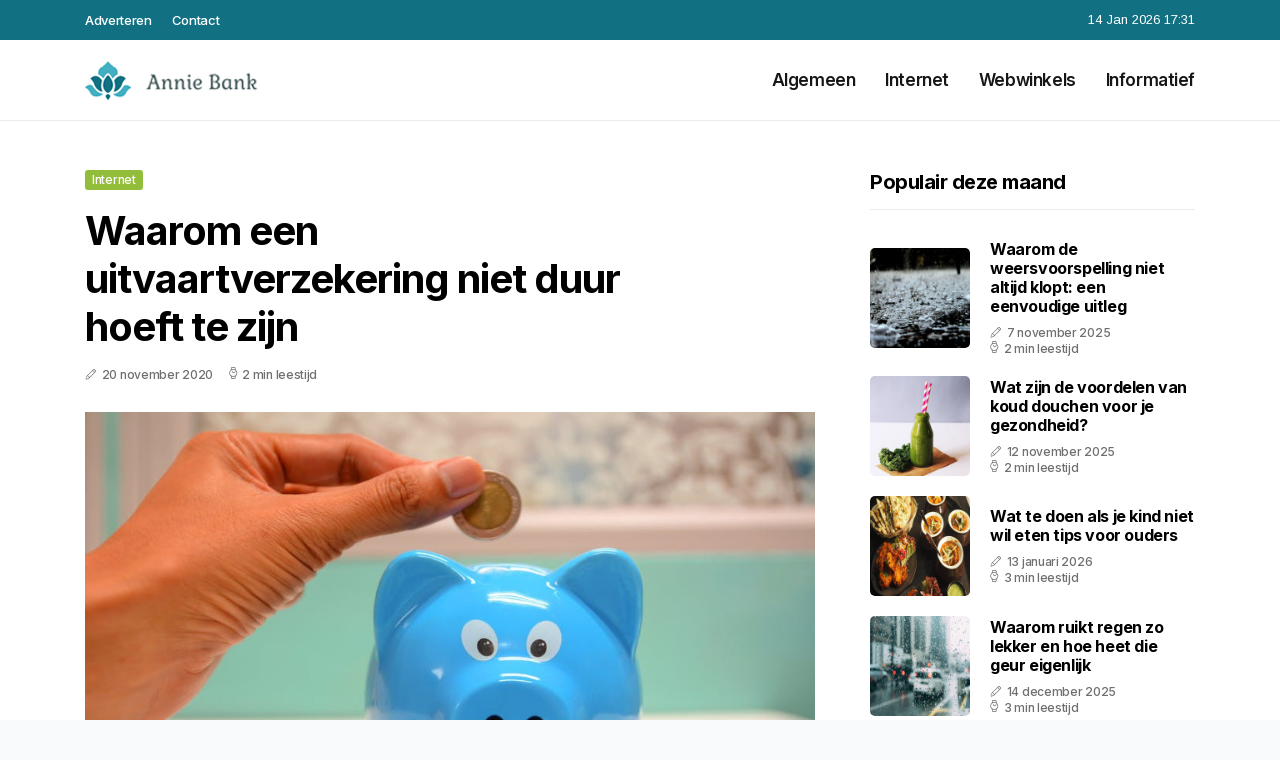

--- FILE ---
content_type: text/html; charset=UTF-8
request_url: https://www.anniebank.nl/waarom-een-uitvaartverzekering-niet-duur-hoeft-te-zijn
body_size: 5251
content:
<!doctype html>
<html lang="nl">

<head>
  <meta charset="utf-8">
  <meta name="viewport" content="width=device-width, initial-scale=1">


  
  <!-- CSRF Token -->
  <meta name="csrf-token" content="IfXWWLB6DLnv1fQh3XtrlNoorTE8Vax9DidrlS0u">
  <meta name="description" content="Ik ben Annie Bank. Als alleenstaand moeder blog ik over van alles wat ik in het dagelijks leven tegen kom. Veel enthousiaste volgers, volgen wekelijks mijn blogs. Heb jij nog een leuke suggestie voor mijn blog? Laat gerust een berichtje achter.">
  <link rel='shortcut icon' type='image/x-icon'
    href="/media/favicons/anniebank.nl.ico" />

  <title>    Waarom een uitvaartverzekering niet duur hoeft te zijn - Anniebank.nl
</title>
</head>

<body class="mobile_nav_class jl-has-sidebar">
  <!-- Styles -->
  <link href="https://www.anniebank.nl/css/app.css" rel="stylesheet">

  <div class="options_layout_wrapper jl_clear_at jl_radius jl_none_box_styles jl_border_radiuss jl_en_day_night">
    <div class="options_layout_container full_layout_enable_front">
      <header
        class="header-wraper jl_header_magazine_style two_header_top_style header_layout_style3_custom jl_cus_top_share">
        <div class="header_top_bar_wrapper" style="background: #117182">
          <div class="container">
            <div class="row">
              <div class="col-md-12">
                <div class="menu-primary-container navigation_wrapper">
                  <ul id="jl_top_menu" class="jl_main_menu">
                    <li class="menu-item menu-item-4279"> <a href="https://www.anniebank.nl/adverteren">Adverteren<span
                          class="border-menu"></span></a>
                    </li>
                    <li class="menu-item menu-item-4275"> <a href="https://www.anniebank.nl/contact">Contact<span
                          class="border-menu"></span></a>
                    </li>
                  </ul>
                </div>
                <div class="jl_top_cus_social">
                  <div class="menu_mobile_share_wrapper"> <span
                      class="jl_hfollow">14 Jan 2026 17:31</span>
                  </div>
                </div>
              </div>
            </div>
          </div>
        </div>
        <!-- Start Main menu -->
        <div class="jl_blank_nav"></div>
        <div id="menu_wrapper" class="menu_wrapper jl_menu_sticky jl_stick">
          <div class="container">
            <div class="row">
              <div class="main_menu col-md-12">
                <div class="logo_small_wrapper_table">
                  <div class="logo_small_wrapper">
                    <!-- begin logo -->
                    <a class="logo_link" href="https://www.anniebank.nl">
                      <img class="jl_logo_n" src="https://www.anniebank.nl/media/logos/annie-bank-hobbyblogger.png" alt="Anniebank.nl" />
                      <img class="jl_logo_w" src="https://www.anniebank.nl/media/logos/annie-bank-hobbyblogger.png" alt="Anniebank.nl" />
                    </a>
                    <!-- end logo -->
                  </div>
                </div>
                <div class="search_header_menu jl_nav_mobile">
                  <div class="menu_mobile_icons d-block d-lg-none">
                    <div class="jlm_w"><span class="jlma"></span><span class="jlmb"></span><span
                        class="jlmc"></span>
                    </div>
                  </div>
                </div>
                <div class="menu-primary-container navigation_wrapper jl_cus_share_mnu">
                  <ul id="mainmenu" class="jl_main_menu">
                                          <li class="menu-item">
                        <a href="https://www.anniebank.nl/categorie/algemeen">Algemeen
                          <span class="border-menu"></span>
                        </a>
                      </li>
                                          <li class="menu-item">
                        <a href="https://www.anniebank.nl/categorie/internet">Internet
                          <span class="border-menu"></span>
                        </a>
                      </li>
                                          <li class="menu-item">
                        <a href="https://www.anniebank.nl/categorie/webwinkels">Webwinkels
                          <span class="border-menu"></span>
                        </a>
                      </li>
                                          <li class="menu-item">
                        <a href="https://www.anniebank.nl/categorie/informatief">Informatief
                          <span class="border-menu"></span>
                        </a>
                      </li>
                                      </ul>
                </div>
              </div>
            </div>
          </div>
        </div>
      </header>

      <div id="content_nav" class="jl_mobile_nav_wrapper">
        <div id="nav" class="jl_mobile_nav_inner">
          <div class="menu_mobile_icons mobile_close_icons closed_menu">
            <span class="jl_close_wapper">
              <span class="jl_close_1"></span>
              <span class="jl_close_2"></span>
            </span>
          </div>
          <ul id="mobile_menu_slide" class="menu_moble_slide">
            <li class="menu-item"> <a href="https://www.anniebank.nl">Home
                <span class="border-menu"></span></a>
            </li>
                          <li class="menu-item">
                <a href="https://www.anniebank.nl/categorie/algemeen">Algemeen
                  <span class="border-menu"></span>
                </a>
              </li>
                          <li class="menu-item">
                <a href="https://www.anniebank.nl/categorie/internet">Internet
                  <span class="border-menu"></span>
                </a>
              </li>
                          <li class="menu-item">
                <a href="https://www.anniebank.nl/categorie/webwinkels">Webwinkels
                  <span class="border-menu"></span>
                </a>
              </li>
                          <li class="menu-item">
                <a href="https://www.anniebank.nl/categorie/informatief">Informatief
                  <span class="border-menu"></span>
                </a>
              </li>
                      </ul>
        </div>
      </div>
      <div class="mobile_menu_overlay"></div>
            <div class="jl_home_bw">
            <section id="content_main" class="clearfix jl_spost">
        <div class="container">
            <div class="row main_content">
                <div class="col-md-8 loop-large-post" id="content">
                    <div class="widget_container content_page">
                        <!-- start post -->
                        <div class="post-2970 post type-post status-publish format-gallery has-post-thumbnail hentry category-business tag-inspiration tag-morning tag-tip tag-tutorial post_format-post-format-gallery"
                            id="post-2970">
                            <div class="single_section_content box blog_large_post_style">
                                <div class="jl_single_style2">
                                    <div
                                        class="single_post_entry_content single_bellow_left_align jl_top_single_title jl_top_title_feature">
                                        <span class="meta-category-small single_meta_category"><a
                                                class="post-category-color-text page_2"
                                                href="https://www.anniebank.nl/categorie/internet">Internet</a></span>
                                        <h1 class="single_post_title_main">Waarom een uitvaartverzekering niet duur hoeft te zijn</h1>
                                        <span class="jl_post_meta">
                                            <span class="post-date"><i
                                                    class="jli-pen"></i>20 november 2020</span>
                                            <span class="post-read-time"><i
                                                    class="jli-watch-2"></i>2 min leestijd</span>
                                    </div>
                                    <div class="jl_slide_wrap_s jl_clear_at">
                                        <img src="https://www.anniebank.nl/images/1602726?width=1000&amp;height=650"
                                            class=" attachment-sprasa_slider_grid_small size-sprasa_slider_grid_small wp-post-image"
                                            alt="Waarom een uitvaartverzekering niet duur hoeft te zijn" loading="lazy">
                                    </div>
                                </div>
                                <div class="post_content jl_content">
                                    <p>Een goede uitvaartverzekering neem je vooral voor je nabestaanden. Als je komt te overlijden, komt er namelijk veel op hen af. Uiteraard is er eerst het verdriet, maar dan moet er ook nog eens veel geregeld worden. Je kunt al voor een laag bedrag een uitvaartverzekering afsluiten, hiermee zijn de kosten voor je uitvaart gedekt, ook kun je hierin je wensen vastleggen. Als je een uitvaartverzekering gaat afsluiten, bepaal je zelf voor welk bedrag je dit wilt doen. Je kunt voor een laag bedrag per maand, al een prima uitvaartverzekering afsluiten.</p><h2>Veel keuzemogelijkheden uitvaartvaartverzekering</h2><p>Wil jij de uitvaartkosten per onderdeel bekijken? Klik op <a href="https://www.uitvaartverzekering24.nl/wat-kost-een-uitvaart/" rel="noopener noreferrer" target="_blank">deze link</a> en je krijgt een prima indicatie wat ieder onderdeel kost. Dat is erg handig, zo kun je aan de hand van je eigen wensenlijst, berekenen wat de kosten zijn voor jouw uitvaart. Wil je graag een eenvoudige, degelijke uitvaart? Of juist een volledig verzorgde uitvaart waarin alles tot in de puntjes is geregeld? Je kunt er ook voor kiezen om met familie / vrienden af te spreken dat zij een aantal taken op zich nemen, waardoor de uitvaart minder duur hoeft te zijn. Denk hierbij aan het verzorgen van de bloemen of het verzorgen van het drukwerk. Heb je uiteindelijk goed in beeld wat je precies wilt, dan weet je ook wat jouw uitvaart ongeveer zal gaan kosten. Aan de hand hiervan kun je een uitvaartvaartverzekering af gaan sluiten, waarmee je ervan uit kan gaan dat jouw uitvaart in zijn geheel kan worden betaald.</p><h3>Vormen uitvaartverzekering</h3><p>Weet je ongeveer wat het bedrag is wat jouw uitvaart gaat kosten? Kies dan de vorm die bij je past. Je kunt bijvoorbeeld kiezen voor een kapitaal uitvaartverzekering, waarbij er een bedrag wordt uitgekeerd. Ook kun je kiezen voor een natura uitvaartverzekering, hierbij worden er diensten uitgekeerd en hoeven achteraf geen facturen meer te hoeven betaald. Een combinatie van beide vormen is mogelijk. Als je uiteindelijk een uitvaartverzekering hebt afgesloten zul je merken dat dit rust geeft voor jezelf. Alles is geregeld als je komt te overlijden, de nabestaanden hoeven zich nergens druk over te maken. En door vooraf precies vast te leggen hoe de uitvaart moet verlopen, weet je ook zeker dat jouw afscheid verloopt, zoals jij dit wilt.</p>
                                </div>
                                <div class="clearfix"></div>
                                                                    <hr class="mt-5" />
                                    <div class="related-posts">
                                        <h4>Vergelijkbare artikelen</h4>
                                        <div class="single_related_post">
                                                                                            <div class="jl_m_right jl_m_list jl_m_img">
                                                    <div class="jl_m_right_w">
                                                        <div class="jl_m_right_img jl_radus_e">
                                                            <a href="https://www.anniebank.nl/seo-specialist-inhuren-lees-eerst-deze-tips">
                                                                <img width="500" height="350"
                                                                    src="https://www.anniebank.nl/images/3861943?width=500&amp;height=350"
                                                                    class="attachment-sprasa_slider_grid_small size-sprasa_slider_grid_small wp-post-image"
                                                                    alt="SEO specialist inhuren? Lees eerst deze tips!" loading="lazy">
                                                            </a>
                                                        </div>
                                                        <div class="jl_m_right_content"> <span class="jl_f_cat"><a
                                                                    class="post-category-color-text page_2"
                                                                    href="https://www.anniebank.nl/categorie/internet">Internet</a></span>
                                                            <h2 class="entry-title"><a
                                                                    href="https://www.anniebank.nl/seo-specialist-inhuren-lees-eerst-deze-tips">SEO specialist inhuren? Lees eerst deze tips!</a>
                                                            </h2>
                                                            <span class="jl_post_meta">
                                                                <span class="post-date"><i
                                                                        class="jli-pen"></i>15 juni 2024</span>
                                                                <span class="post-read-time"><i
                                                                        class="jli-watch-2"></i>2 min
                                                                    leestijd</span>
                                                            </span>
                                                            <p>Steeds meer bedrijven zien het belang in van een goede online vindbaarheid. Een SEO specialist kan h...</p>
                                                        </div>
                                                    </div>
                                                </div>
                                                                                            <div class="jl_m_right jl_m_list jl_m_img">
                                                    <div class="jl_m_right_w">
                                                        <div class="jl_m_right_img jl_radus_e">
                                                            <a href="https://www.anniebank.nl/online-flirten-spannende-chats-zo-pak-je-het-aan">
                                                                <img width="500" height="350"
                                                                    src="https://www.anniebank.nl/images/3772514?width=500&amp;height=350"
                                                                    class="attachment-sprasa_slider_grid_small size-sprasa_slider_grid_small wp-post-image"
                                                                    alt="Online flirten? Spannende chats, zo pak je het aan!" loading="lazy">
                                                            </a>
                                                        </div>
                                                        <div class="jl_m_right_content"> <span class="jl_f_cat"><a
                                                                    class="post-category-color-text page_2"
                                                                    href="https://www.anniebank.nl/categorie/internet">Internet</a></span>
                                                            <h2 class="entry-title"><a
                                                                    href="https://www.anniebank.nl/online-flirten-spannende-chats-zo-pak-je-het-aan">Online flirten? Spannende chats, zo pak je het aan!</a>
                                                            </h2>
                                                            <span class="jl_post_meta">
                                                                <span class="post-date"><i
                                                                        class="jli-pen"></i>20 juni 2025</span>
                                                                <span class="post-read-time"><i
                                                                        class="jli-watch-2"></i>2 min
                                                                    leestijd</span>
                                                            </span>
                                                            <p>In het digitale tijdperk van vandaag is de manier waarop we nieuwe mensen leren kennen compleet vera...</p>
                                                        </div>
                                                    </div>
                                                </div>
                                                                                            <div class="jl_m_right jl_m_list jl_m_img">
                                                    <div class="jl_m_right_w">
                                                        <div class="jl_m_right_img jl_radus_e">
                                                            <a href="https://www.anniebank.nl/hoe-kan-ik-oude-fotos-digitaliseren">
                                                                <img width="500" height="350"
                                                                    src="https://www.anniebank.nl/images/4554387?width=500&amp;height=350"
                                                                    class="attachment-sprasa_slider_grid_small size-sprasa_slider_grid_small wp-post-image"
                                                                    alt="Hoe kan ik oude foto&#039;s digitaliseren?" loading="lazy">
                                                            </a>
                                                        </div>
                                                        <div class="jl_m_right_content"> <span class="jl_f_cat"><a
                                                                    class="post-category-color-text page_2"
                                                                    href="https://www.anniebank.nl/categorie/internet">Internet</a></span>
                                                            <h2 class="entry-title"><a
                                                                    href="https://www.anniebank.nl/hoe-kan-ik-oude-fotos-digitaliseren">Hoe kan ik oude foto&#039;s digitaliseren?</a>
                                                            </h2>
                                                            <span class="jl_post_meta">
                                                                <span class="post-date"><i
                                                                        class="jli-pen"></i>14 augustus 2022</span>
                                                                <span class="post-read-time"><i
                                                                        class="jli-watch-2"></i>2 min
                                                                    leestijd</span>
                                                            </span>
                                                            <p>Veel mensen in Nederland hebben nog grote mappen met belangrijke informatie, babyfoto&#039;s en certifica...</p>
                                                        </div>
                                                    </div>
                                                </div>
                                                                                    </div>
                                    </div>
                                                            </div>
                        </div>
                        <!-- end post -->
                        <div class="brack_space"></div>
                    </div>
                </div>
                <div class="col-md-4" id="sidebar">
                    <div class="jl_sidebar_w">
                        <div class="widget post_list_widget">
  <div class="widget_jl_wrapper">
    <div class="ettitle">
      <div class="widget-title">
                  <h3 class="jl_title_c">Populair deze maand</h3>
              </div>
    </div>
    <div class="bt_post_widget">
            <div class="jl_m_right jl_sm_list jl_ml jl_clear_at">
        <div class="jl_m_right_w">
          <div class="jl_m_right_img jl_radus_e">
            <a href="https://www.anniebank.nl/waarom-de-weersvoorspelling-niet-altijd-klopt-een-eenvoudige-uitleg">
              <img width="120" height="120" src="https://www.anniebank.nl/images/459451?width=120&amp;height=120"
                class="attachment-sprasa_small_feature size-sprasa_small_feature wp-post-image" alt="Waarom de weersvoorspelling niet altijd klopt: een eenvoudige uitleg" loading="lazy">
            </a>
          </div>
          <div class="jl_m_right_content">
            <h2 class="entry-title"><a href="https://www.anniebank.nl/waarom-de-weersvoorspelling-niet-altijd-klopt-een-eenvoudige-uitleg">Waarom de weersvoorspelling niet altijd klopt: een eenvoudige uitleg</a></h2>
            <span class="jl_post_meta">
              <span class="post-date"><i class="jli-pen"></i>7 november 2025</span>
              <span class="post-read-time"><i class="jli-watch-2"></i>2 min leestijd</span>
            </span>
          </div>
        </div>
      </div>
            <div class="jl_m_right jl_sm_list jl_ml jl_clear_at">
        <div class="jl_m_right_w">
          <div class="jl_m_right_img jl_radus_e">
            <a href="https://www.anniebank.nl/wat-zijn-de-voordelen-van-koud-douchen-voor-je-gezondheid">
              <img width="120" height="120" src="https://www.anniebank.nl/images/1346347?width=120&amp;height=120"
                class="attachment-sprasa_small_feature size-sprasa_small_feature wp-post-image" alt="Wat zijn de voordelen van koud douchen voor je gezondheid?" loading="lazy">
            </a>
          </div>
          <div class="jl_m_right_content">
            <h2 class="entry-title"><a href="https://www.anniebank.nl/wat-zijn-de-voordelen-van-koud-douchen-voor-je-gezondheid">Wat zijn de voordelen van koud douchen voor je gezondheid?</a></h2>
            <span class="jl_post_meta">
              <span class="post-date"><i class="jli-pen"></i>12 november 2025</span>
              <span class="post-read-time"><i class="jli-watch-2"></i>2 min leestijd</span>
            </span>
          </div>
        </div>
      </div>
            <div class="jl_m_right jl_sm_list jl_ml jl_clear_at">
        <div class="jl_m_right_w">
          <div class="jl_m_right_img jl_radus_e">
            <a href="https://www.anniebank.nl/wat-te-doen-als-je-kind-niet-wil-eten-tips-voor-ouders">
              <img width="120" height="120" src="https://www.anniebank.nl/images/958545?width=120&amp;height=120"
                class="attachment-sprasa_small_feature size-sprasa_small_feature wp-post-image" alt="Wat te doen als je kind niet wil eten tips voor ouders" loading="lazy">
            </a>
          </div>
          <div class="jl_m_right_content">
            <h2 class="entry-title"><a href="https://www.anniebank.nl/wat-te-doen-als-je-kind-niet-wil-eten-tips-voor-ouders">Wat te doen als je kind niet wil eten tips voor ouders</a></h2>
            <span class="jl_post_meta">
              <span class="post-date"><i class="jli-pen"></i>13 januari 2026</span>
              <span class="post-read-time"><i class="jli-watch-2"></i>3 min leestijd</span>
            </span>
          </div>
        </div>
      </div>
            <div class="jl_m_right jl_sm_list jl_ml jl_clear_at">
        <div class="jl_m_right_w">
          <div class="jl_m_right_img jl_radus_e">
            <a href="https://www.anniebank.nl/waarom-ruikt-regen-zo-lekker-en-hoe-heet-die-geur-eigenlijk-7eLa">
              <img width="120" height="120" src="https://www.anniebank.nl/images/125510?width=120&amp;height=120"
                class="attachment-sprasa_small_feature size-sprasa_small_feature wp-post-image" alt="Waarom ruikt regen zo lekker en hoe heet die geur eigenlijk" loading="lazy">
            </a>
          </div>
          <div class="jl_m_right_content">
            <h2 class="entry-title"><a href="https://www.anniebank.nl/waarom-ruikt-regen-zo-lekker-en-hoe-heet-die-geur-eigenlijk-7eLa">Waarom ruikt regen zo lekker en hoe heet die geur eigenlijk</a></h2>
            <span class="jl_post_meta">
              <span class="post-date"><i class="jli-pen"></i>14 december 2025</span>
              <span class="post-read-time"><i class="jli-watch-2"></i>3 min leestijd</span>
            </span>
          </div>
        </div>
      </div>
            <div class="jl_m_right jl_sm_list jl_ml jl_clear_at">
        <div class="jl_m_right_w">
          <div class="jl_m_right_img jl_radus_e">
            <a href="https://www.anniebank.nl/waarom-knettert-je-haar-in-de-winter-en-wat-je-eraan-kunt-doen">
              <img width="120" height="120" src="https://www.anniebank.nl/images/5228975?width=120&amp;height=120"
                class="attachment-sprasa_small_feature size-sprasa_small_feature wp-post-image" alt="Waarom knettert je haar in de winter en wat je eraan kunt doen" loading="lazy">
            </a>
          </div>
          <div class="jl_m_right_content">
            <h2 class="entry-title"><a href="https://www.anniebank.nl/waarom-knettert-je-haar-in-de-winter-en-wat-je-eraan-kunt-doen">Waarom knettert je haar in de winter en wat je eraan kunt doen</a></h2>
            <span class="jl_post_meta">
              <span class="post-date"><i class="jli-pen"></i>10 november 2025</span>
              <span class="post-read-time"><i class="jli-watch-2"></i>2 min leestijd</span>
            </span>
          </div>
        </div>
      </div>
          </div>
  </div>
</div>                    </div>
                </div>
            </div>
        </div>
    </section>
      </div>
      <!-- Start footer -->
      <footer id="footer-container" class="jl_footer_act enable_footer_columns_dark"
        style="background: #117182; border-color: #117182">
        <div class="footer-columns">
          <div class="container">
            <div class="row">
              <div class="col-md-4">
                <div id="sprasa_about_us_widget-2" class="widget jellywp_about_us_widget">
                  <div class="widget_jl_wrapper">
                    <div class="ettitle">
                      <div class="widget-title">
                        <h2 class="jl_title_c">Anniebank.nl</h2>
                      </div>
                    </div>
                    <div class="jellywp_about_us_widget_wrapper float-none">
                      <p class="float-none">Ik ben Annie Bank. Als alleenstaand moeder blog ik over van alles wat ik in het dagelijks leven tegen kom. Veel enthousiaste volgers, volgen wekelijks mijn blogs. Heb jij nog een leuke suggestie voor mijn blog? Laat gerust een berichtje achter.</p>
                    </div>
                    <div class="mt-2">
                      <a href="https://www.anniebank.nl/sitemap" class="font-weight-bold">Sitemap</a>
                      <a href="https://www.anniebank.nl/contact" class="font-weight-bold ml-3">Contact</a>
                    </div>
                  </div>
                </div>
              </div>
              <div class="col-md-4">
                <div id="sprasa_about_us_widget-2" class="widget jellywp_about_us_widget">
                  <div class="widget_jl_wrapper">
                    <div class="ettitle">
                      <div class="widget-title">
                        <h2 class="jl_title_c">Nieuwe artikelen</h2>
                      </div>
                    </div>
                    <div class="jellywp_about_us_widget_wrapper">
                      <div class="bt_post_widget">
                                                                          <div class="jl_m_right jl_sm_list jl_ml jl_clear_at">
                            <div class="jl_m_right_w">
                              <div class="jl_m_right_img jl_radus_e" style="flex: 0 0 65px;">
                                <a href="https://www.anniebank.nl/hoe-vaak-moet-je-een-baby-in-bad-doen-en-wat-zijn-de-beste-tips">
                                  <img width="120" height="120"
                                    src="https://www.anniebank.nl/images/421884?width=120&amp;height=120"
                                    class="attachment-sprasa_small_feature size-sprasa_small_feature wp-post-image"
                                    alt="Hoe vaak moet je een baby in bad doen en wat zijn de beste tips" loading="lazy">
                                </a>
                              </div>
                              <div class="jl_m_right_content">
                                <h2 class="entry-title"><a
                                    href="https://www.anniebank.nl/hoe-vaak-moet-je-een-baby-in-bad-doen-en-wat-zijn-de-beste-tips">Hoe vaak moet je een baby in bad doen en wat zijn de beste tips</a></h2>
                                <span class="jl_post_meta">
                                  <span class="post-date text-white"><i
                                      class="jli-pen"></i>14 januari 2026</span>
                                </span>
                              </div>
                            </div>
                          </div>
                                                  <div class="jl_m_right jl_sm_list jl_ml jl_clear_at">
                            <div class="jl_m_right_w">
                              <div class="jl_m_right_img jl_radus_e" style="flex: 0 0 65px;">
                                <a href="https://www.anniebank.nl/wat-te-doen-als-je-kind-niet-wil-eten-tips-voor-ouders">
                                  <img width="120" height="120"
                                    src="https://www.anniebank.nl/images/958545?width=120&amp;height=120"
                                    class="attachment-sprasa_small_feature size-sprasa_small_feature wp-post-image"
                                    alt="Wat te doen als je kind niet wil eten tips voor ouders" loading="lazy">
                                </a>
                              </div>
                              <div class="jl_m_right_content">
                                <h2 class="entry-title"><a
                                    href="https://www.anniebank.nl/wat-te-doen-als-je-kind-niet-wil-eten-tips-voor-ouders">Wat te doen als je kind niet wil eten tips voor ouders</a></h2>
                                <span class="jl_post_meta">
                                  <span class="post-date text-white"><i
                                      class="jli-pen"></i>13 januari 2026</span>
                                </span>
                              </div>
                            </div>
                          </div>
                                                  <div class="jl_m_right jl_sm_list jl_ml jl_clear_at">
                            <div class="jl_m_right_w">
                              <div class="jl_m_right_img jl_radus_e" style="flex: 0 0 65px;">
                                <a href="https://www.anniebank.nl/hoe-herken-je-buikkrampjes-bij-een-baby-en-wat-helpt-echt">
                                  <img width="120" height="120"
                                    src="https://www.anniebank.nl/images/459976?width=120&amp;height=120"
                                    class="attachment-sprasa_small_feature size-sprasa_small_feature wp-post-image"
                                    alt="Hoe herken je buikkrampjes bij een baby en wat helpt echt" loading="lazy">
                                </a>
                              </div>
                              <div class="jl_m_right_content">
                                <h2 class="entry-title"><a
                                    href="https://www.anniebank.nl/hoe-herken-je-buikkrampjes-bij-een-baby-en-wat-helpt-echt">Hoe herken je buikkrampjes bij een baby en wat helpt echt</a></h2>
                                <span class="jl_post_meta">
                                  <span class="post-date text-white"><i
                                      class="jli-pen"></i>12 januari 2026</span>
                                </span>
                              </div>
                            </div>
                          </div>
                                              </div>
                    </div>
                  </div>
                </div>
              </div>
              <div class="col-md-4">
                <div id="sprasa_about_us_widget-2" class="widget jellywp_about_us_widget">
                  <div class="widget_jl_wrapper">
                    <div class="ettitle">
                      <div class="widget-title">
                        <h2 class="jl_title_c">Categorieën</h2>
                      </div>
                    </div>
                    <div class="wrapper_category_image">
                      <div class="category_image_wrapper_main">
                                                                          <div class="jl_cat_img_w w-100">
                            <div class="jl_cat_img_c"><a class="category_image_link"
                                href="https://www.anniebank.nl/categorie/internet"></a>
                              <div
                                class="category_image_bg_image jl_f_img_bg post-category-color-text page_2">
                              </div>
                              <span class="jl_cm_overlay">
                                <span class="jl_cm_name">Internet</span>
                                <span class="jl_cm_count">35 Artikelen</span>
                              </span>
                            </div>
                          </div>
                                                  <div class="jl_cat_img_w w-100">
                            <div class="jl_cat_img_c"><a class="category_image_link"
                                href="https://www.anniebank.nl/categorie/informatief"></a>
                              <div
                                class="category_image_bg_image jl_f_img_bg post-category-color-text page_4">
                              </div>
                              <span class="jl_cm_overlay">
                                <span class="jl_cm_name">Informatief</span>
                                <span class="jl_cm_count">199 Artikelen</span>
                              </span>
                            </div>
                          </div>
                                                  <div class="jl_cat_img_w w-100">
                            <div class="jl_cat_img_c"><a class="category_image_link"
                                href="https://www.anniebank.nl/categorie/algemeen"></a>
                              <div
                                class="category_image_bg_image jl_f_img_bg post-category-color-text page_1">
                              </div>
                              <span class="jl_cm_overlay">
                                <span class="jl_cm_name">Algemeen</span>
                                <span class="jl_cm_count">256 Artikelen</span>
                              </span>
                            </div>
                          </div>
                                              </div>
                    </div>
                  </div>
                </div>
              </div>
            </div>
          </div>
        </div>
      </footer>
      <!-- End footer -->
      <div id="go-top"> <a href="#go-top"><i class="jli-up-chevron"></i></a>
      </div>
    </div>
  </div>

  <!-- Scripts -->
  <script src="https://www.anniebank.nl/js/app.js" defer></script>
  <script src="https://www.google.com/recaptcha/api.js"></script>
  </body>

</html>
